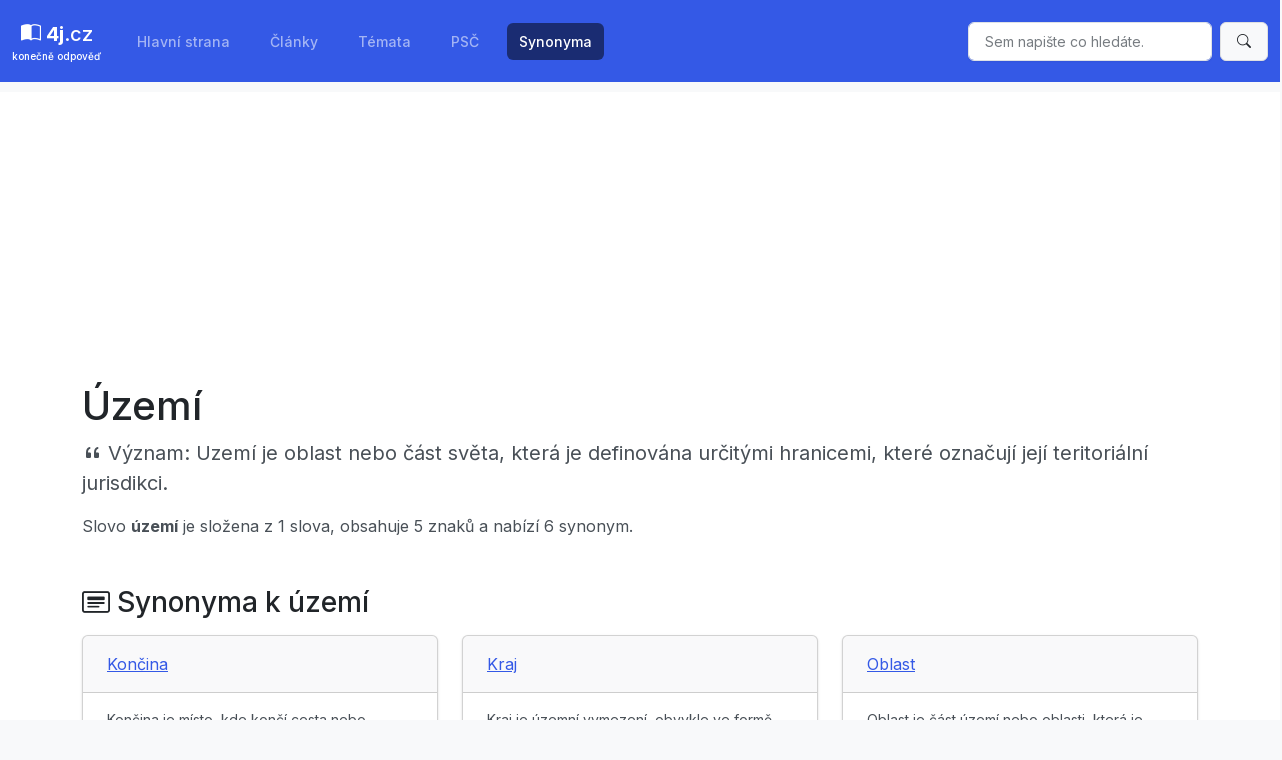

--- FILE ---
content_type: text/html; charset=UTF-8
request_url: https://4j.cz/synonyma/uzemi
body_size: 3064
content:
<!DOCTYPE html>
<html lang="cs">
<head>
    <meta charset="UTF-8" />
    <meta name="viewport" content="width=device-width, initial-scale=1, shrink-to-fit=no" />
    <meta http-equiv="x-ua-compatible" content="ie=edge" />
    <link href="/css/bootstrap.css" rel="stylesheet">
    <link rel="stylesheet" href="https://cdn.jsdelivr.net/npm/bootstrap-icons@1.10.5/font/bootstrap-icons.css">

    <title>Území - význam a synonyma</title>
    <meta name="description" content="Význam a synonyma ke slovu území">
    <meta name="robots" content="index,follow">
    <meta name="keywords" content="území synonyma, území význam, slovo území">
    <meta property="og:title" content="Území - význam a synonyma">
    <meta property="og:description" content="Význam a synonyma ke slovu území">
    <meta property="og:url" content="https://4j.cz/synonyma/uzemi">
    <meta property="og:image" content="https://4j.cz/img/writing.png">
    <link rel="canonical" href="https://4j.cz/synonyma/uzemi">
    <meta property="og:type" content="website">
    <meta name="twitter:card" content="summary">
    <meta name="twitter:title" content="Území - význam a synonyma">
    <meta name="twitter:description" content="Význam a synonyma ke slovu území">
    <meta name="twitter:image" content="https://4j.cz/img/writing.png">
    <script type="application/ld+json">
        </script>
    <script async src="https://pagead2.googlesyndication.com/pagead/js/adsbygoogle.js?client=ca-pub-0536509390766746" crossorigin="anonymous"></script>
        <style type=text/css>
        nav.navbar a.navbar-brand span { display:block; font-size:0.5em; color:white; }
    </style>
</head>
<body class="bg-light">

<header>

<nav class="navbar navbar-expand-lg navbar-dark bg-primary">
  <div class="container-fluid">
    <a class="navbar-brand text-center" href="/"><i class="bi bi-book-half"></i> <b>4j</b>.cz<span>konečně odpověď</span></a>
    <button class="navbar-toggler" type="button" data-bs-toggle="collapse" data-bs-target="#navbarSupportedContent" aria-controls="navbarSupportedContent" aria-expanded="false" aria-label="Toggle navigation">
      <span class="navbar-toggler-icon"></span>
    </button>
    <div class="collapse navbar-collapse" id="navbarSupportedContent">
      <ul class="navbar-nav me-auto mb-2 mb-lg-0">
        
      <li class="nav-item">
          <a class="nav-link" href="/">Hlavní strana</a>
        </li>

        <li class="nav-item">
           <a class="nav-link" href="/clanky">Články</a>
        </li>

        <li class="nav-item">
        <a class="nav-link" href="/cloud">Témata</a>
        </li>
 
          <li class="nav-item">
        <a class="nav-link" href="/psc">PSČ</a>
        </li>
        
         <li class="nav-item">
        <a class="nav-link active" aria-current="page" href="/synonyma">Synonyma</a>
        </li>

      </ul>
      <form class="d-flex" action="/search">
        <input name="q" class="form-control me-2" type="search" placeholder="Sem napište co hledáte." aria-label="Sem napište co hledáte." required>
        <button class="btn btn-light" type="submit"><i class="bi bi-search"></i></button>
      </form>
    </div>
  </div>
</nav>

</header>

<div class="bg-white py-4 pt-0">
    <main class="container">
<h1>Území</h1>
        <p class="lead"><i class="bi bi-quote"></i> Význam: <strong>Uzemí je oblast nebo část světa, která je definována určitými hranicemi, které označují její teritoriální jurisdikci.</strong></p><p>Slovo <strong>území</strong> je složena z 1 slova, obsahuje 5 znaků a nabízí 6 synonym.</p><h2 class="mt-5 mb-3 h3"><i class="bi bi-card-heading"></i> Synonyma k území</h2><div class="row"><div class="mb-3 col-12 col-md-6 col-lg-4">
                <div class="card">
                <div class="card-header">
                     <a href="/synonyma/koncina-567">Končina</a>
                </div>
                <div class="card-body">
                    <p class="small">Končina je místo, kde končí cesta nebo činnost; je to konečná destinace, bod, kde se věci uzavírají.</p>
                </div>
                </div>
                </div><div class="mb-3 col-12 col-md-6 col-lg-4">
                <div class="card">
                <div class="card-header">
                     <a href="/synonyma/kraj-885">Kraj</a>
                </div>
                <div class="card-body">
                    <p class="small">Kraj je územní vymezení, obvykle ve formě oblasti či regionu, které se skládá z několika okresů nebo městských obvodů.</p>
                </div>
                </div>
                </div><div class="mb-3 col-12 col-md-6 col-lg-4">
                <div class="card">
                <div class="card-header">
                     <a href="/synonyma/oblast-434">Oblast</a>
                </div>
                <div class="card-body">
                    <p class="small">Oblast je část území nebo oblasti, která je oddělena od ostatních částí. Označuje se také jako oblast zájmu, oblast činnosti nebo obor.</p>
                </div>
                </div>
                </div><div class="mb-3 col-12 col-md-6 col-lg-4">
                <div class="card">
                <div class="card-header">
                     <a href="/synonyma/pasmo-716">Pásmo</a>
                </div>
                <div class="card-body">
                    <p class="small">Pásmo je rozsah vlny, energie, nebo frekvence. Zpravidla se označuje jako oblast mezi dvěma limity.</p>
                </div>
                </div>
                </div><div class="mb-3 col-12 col-md-6 col-lg-4">
                <div class="card">
                <div class="card-header">
                     <a href="/synonyma/puda-607">Půda</a>
                </div>
                <div class="card-body">
                    <p class="small">Půda je horninová vrstva na povrchu Země, která je zdrojem živin a vláhy pro rostliny.</p>
                </div>
                </div>
                </div><div class="mb-3 col-12 col-md-6 col-lg-4">
                <div class="card">
                <div class="card-header">
                     <a href="/synonyma/teritorium-145">Teritorium</a>
                </div>
                <div class="card-body">
                    <p class="small">Teritorium je prostor obklopený fyzickou hranicí, který má definovanou jurisdikci a vládní autoritu.</p>
                </div>
                </div>
                </div></div><aside><h3 class="mt-5 mb-3 h4"><i class="bi bi-card-heading"></i> Náhodně vybíráme</h3>
            <div class="row"><div class="mb-3 col-12 col-md-6 col-lg-4">
                <div class="card">
                <div class="card-header">
                    <a href="/synonyma/zritit-se-731">Zřítit se</a>
                </div>
                <div class="card-body">
                    <p class="small">Zřítit se znamená náhle sesadit se nebo padnout ze zvýšeného místa na zem.</p>
                </div>
                </div>
                </div><div class="mb-3 col-12 col-md-6 col-lg-4">
                <div class="card">
                <div class="card-header">
                    <a href="/synonyma/tajemstvi-858">Tajemství</a>
                </div>
                <div class="card-body">
                    <p class="small">Tajemství je skrytá informace nebo proces, který je uchováván nebo chráněn před druhými až do doby, kdy je určen vyjít najevo.</p>
                </div>
                </div>
                </div><div class="mb-3 col-12 col-md-6 col-lg-4">
                <div class="card">
                <div class="card-header">
                    <a href="/synonyma/capat">Capat</a>
                </div>
                <div class="card-body">
                    <p class="small">Capat znamená odstranit nebo odstranit. Je to také synonymum pro &quot;zničit&quot; nebo &quot;zrušit&quot;.</p>
                </div>
                </div>
                </div><div class="mb-3 col-12 col-md-6 col-lg-4">
                <div class="card">
                <div class="card-header">
                    <a href="/synonyma/vrcholek-ostry">Vrcholek (ostrý)</a>
                </div>
                <div class="card-body">
                    <p class="small">Vrcholek (ostrý) je nejvyšší část nebo bod, který je obvykle kulatý, špičatý nebo zaoblený.</p>
                </div>
                </div>
                </div><div class="mb-3 col-12 col-md-6 col-lg-4">
                <div class="card">
                <div class="card-header">
                    <a href="/synonyma/spolehlivost-139">Spolehlivost</a>
                </div>
                <div class="card-body">
                    <p class="small">Spolehlivost je schopnost být důvěryhodným, s čímž souvisí dodržování slibů, závazků a termínů.</p>
                </div>
                </div>
                </div><div class="mb-3 col-12 col-md-6 col-lg-4">
                <div class="card">
                <div class="card-header">
                    <a href="/synonyma/prizpusobivost-209">Přizpůsobivost</a>
                </div>
                <div class="card-body">
                    <p class="small">Schopnost přizpůsobit se různým situacím a okolnostem; schopnost učit se a měnit se, aby se člověk mohl vyrovnat s proměnlivostí vnějšího světa.</p>
                </div>
                </div>
                </div></div></aside></main></div>

<footer class="pt-3 border-top small bg-light text-center">

  <p class="py-1">
    &copy; 2023 
    <a class="text-dark" href="https://4j.cz/">4j.cz</a> | Odkazy: 
    <a href="/cloud">Kategorie</a>, 
    <a href="/privacy">Zásady zpracování osobních údajů</a>, 
    <a href="/about">O nás</a>
    </p>

    <p class="py-0 small text-muted">
          Píšeme užitečné články na témata, která vás zajímají a se kterými potřebujete poradit či pomoci. Jsme pyšní na naši komunitu autorů, kteří přispívají našemu webu svými zajímavými a kvalitními články. 
    </p>
    <p class="py-0 small text-muted">
      Disclaimer: Obsah těchto stránek může obsahovat chyby a nepřesnosti.<br />Jakékoliv informace na těchto stránkách považujte za informativní a orientační, bez jakékoliv záruky. Vždy se poraďte s odborníkem. Sami proveďte vlastní průzkum (DYOR).
    </p>

</footer>
    
<script src="https://cdn.jsdelivr.net/npm/bootstrap@5.3.1/dist/js/bootstrap.bundle.min.js" integrity="sha384-HwwvtgBNo3bZJJLYd8oVXjrBZt8cqVSpeBNS5n7C8IVInixGAoxmnlMuBnhbgrkm" crossorigin="anonymous"></script>

</body>
</html>

--- FILE ---
content_type: text/html; charset=utf-8
request_url: https://www.google.com/recaptcha/api2/aframe
body_size: 268
content:
<!DOCTYPE HTML><html><head><meta http-equiv="content-type" content="text/html; charset=UTF-8"></head><body><script nonce="BU4mGtzByUKW1lRe-f1H1A">/** Anti-fraud and anti-abuse applications only. See google.com/recaptcha */ try{var clients={'sodar':'https://pagead2.googlesyndication.com/pagead/sodar?'};window.addEventListener("message",function(a){try{if(a.source===window.parent){var b=JSON.parse(a.data);var c=clients[b['id']];if(c){var d=document.createElement('img');d.src=c+b['params']+'&rc='+(localStorage.getItem("rc::a")?sessionStorage.getItem("rc::b"):"");window.document.body.appendChild(d);sessionStorage.setItem("rc::e",parseInt(sessionStorage.getItem("rc::e")||0)+1);localStorage.setItem("rc::h",'1768926380518');}}}catch(b){}});window.parent.postMessage("_grecaptcha_ready", "*");}catch(b){}</script></body></html>